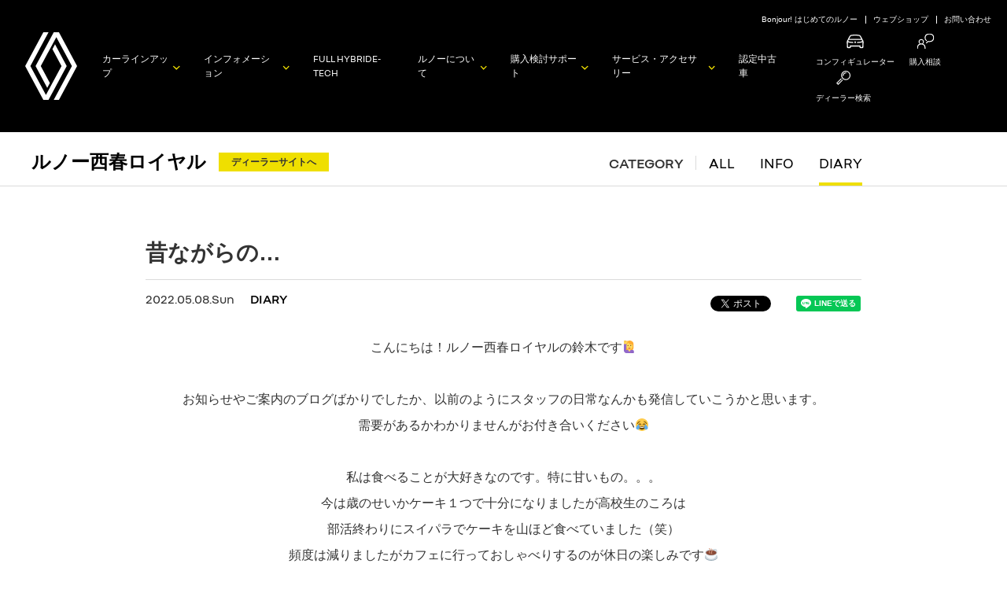

--- FILE ---
content_type: text/html; charset=UTF-8
request_url: https://dealer.renault.jp/renault_nishiharu/diary/%E6%98%94%E3%81%AA%E3%81%8C%E3%82%89%E3%81%AE
body_size: 45728
content:
<!DOCTYPE html>
<html lang="ja">
<head>
<meta charset="UTF-8" />

<meta charset="UTF-8">
        <!--IEに互換表示をさせない-->
        <!--[if IE]>
        <meta http-equiv="X-UA-Compatible" content="IE=edge">
        <![endif]-->
        <title></title>
        <meta name="description" content="">
        <meta name="keywords" content="">
        <meta name="robots" content="noodp">
        <!--タッチデバイス対応-->
        <meta name="viewport" content="width=device-width,user-scalable=no,maximum-scale=1" />
        <meta name="format-detection" content="telephone=no">
        <!--Facebook-->
        <meta property="og:title" content="">
        <meta property="og:description" content="">
        <meta property="og:type" content="">
        <meta property="og:url" content="">
        <meta property="og:image" content="">
        <meta property="fb:app_id" content="139201202875579">
        <!--<link rel="shortcut icon" type="image/x-icon" href="favicon.ico">-->
        <!--COMMON-->
        <link rel="stylesheet" href="/common2021/css/common.css">
        <link rel="stylesheet" href="/common2016/css/common_menu.css">
        <script src="/common2016/lib/jquery/jquery-2.1.4.min.js"></script>
        <script src="/common2016/js/base.js"></script>
        <script src="/common2016/js/rj_common.js"></script>
        <script src="/common2016/js/index.js"></script>
        <!--/COMMON-->
        <!--SLIDER-->
        <link rel="stylesheet" href="/common2016/lib/slick/slick.css">
        <link rel="stylesheet" href="/common2016/lib/slick/slick-theme.css">
        <script src="/common2016/lib/slick/slick.min.js"></script>
        <script src="/common2016/js/slider_common.js"></script>
        <script src="/js2016/slider_top.js"></script>
        <!--/SLIDER-->        
        <!-- RJCOMMON-->
        <script type="text/javascript" src="https://s7.addthis.com/js/250/addthis_widget.js#pubid=xa-50405aa91c539d97"></script>
        <!-- RJCOMMON-->    
        <!--THIS-->
        <link rel="stylesheet" href="/css2016/index.css">
        <!--/THIS--><meta name='robots' content='max-image-preview:large' />
<link rel='dns-prefetch' href='//s.w.org' />
<link rel="alternate" type="application/rss+xml" title="ルノー西春ロイヤル &raquo; 昔ながらの… のコメントのフィード" href="https://dealer.renault.jp/renault_nishiharu/diary/%e6%98%94%e3%81%aa%e3%81%8c%e3%82%89%e3%81%ae/feed" />
		<script type="text/javascript">
			window._wpemojiSettings = {"baseUrl":"https:\/\/s.w.org\/images\/core\/emoji\/13.0.1\/72x72\/","ext":".png","svgUrl":"https:\/\/s.w.org\/images\/core\/emoji\/13.0.1\/svg\/","svgExt":".svg","source":{"concatemoji":"https:\/\/dealer.renault.jp\/renault_nishiharu\/wp-includes\/js\/wp-emoji-release.min.js?ver=5.7.14"}};
			!function(e,a,t){var n,r,o,i=a.createElement("canvas"),p=i.getContext&&i.getContext("2d");function s(e,t){var a=String.fromCharCode;p.clearRect(0,0,i.width,i.height),p.fillText(a.apply(this,e),0,0);e=i.toDataURL();return p.clearRect(0,0,i.width,i.height),p.fillText(a.apply(this,t),0,0),e===i.toDataURL()}function c(e){var t=a.createElement("script");t.src=e,t.defer=t.type="text/javascript",a.getElementsByTagName("head")[0].appendChild(t)}for(o=Array("flag","emoji"),t.supports={everything:!0,everythingExceptFlag:!0},r=0;r<o.length;r++)t.supports[o[r]]=function(e){if(!p||!p.fillText)return!1;switch(p.textBaseline="top",p.font="600 32px Arial",e){case"flag":return s([127987,65039,8205,9895,65039],[127987,65039,8203,9895,65039])?!1:!s([55356,56826,55356,56819],[55356,56826,8203,55356,56819])&&!s([55356,57332,56128,56423,56128,56418,56128,56421,56128,56430,56128,56423,56128,56447],[55356,57332,8203,56128,56423,8203,56128,56418,8203,56128,56421,8203,56128,56430,8203,56128,56423,8203,56128,56447]);case"emoji":return!s([55357,56424,8205,55356,57212],[55357,56424,8203,55356,57212])}return!1}(o[r]),t.supports.everything=t.supports.everything&&t.supports[o[r]],"flag"!==o[r]&&(t.supports.everythingExceptFlag=t.supports.everythingExceptFlag&&t.supports[o[r]]);t.supports.everythingExceptFlag=t.supports.everythingExceptFlag&&!t.supports.flag,t.DOMReady=!1,t.readyCallback=function(){t.DOMReady=!0},t.supports.everything||(n=function(){t.readyCallback()},a.addEventListener?(a.addEventListener("DOMContentLoaded",n,!1),e.addEventListener("load",n,!1)):(e.attachEvent("onload",n),a.attachEvent("onreadystatechange",function(){"complete"===a.readyState&&t.readyCallback()})),(n=t.source||{}).concatemoji?c(n.concatemoji):n.wpemoji&&n.twemoji&&(c(n.twemoji),c(n.wpemoji)))}(window,document,window._wpemojiSettings);
		</script>
		<style type="text/css">
img.wp-smiley,
img.emoji {
	display: inline !important;
	border: none !important;
	box-shadow: none !important;
	height: 1em !important;
	width: 1em !important;
	margin: 0 .07em !important;
	vertical-align: -0.1em !important;
	background: none !important;
	padding: 0 !important;
}
</style>
	<link rel='stylesheet' id='wp-block-library-css'  href='https://dealer.renault.jp/renault_nishiharu/wp-includes/css/dist/block-library/style.min.css?ver=5.7.14' type='text/css' media='all' />
<link rel="https://api.w.org/" href="https://dealer.renault.jp/renault_nishiharu/wp-json/" /><link rel="alternate" type="application/json" href="https://dealer.renault.jp/renault_nishiharu/wp-json/wp/v2/posts/8651" /><link rel="EditURI" type="application/rsd+xml" title="RSD" href="https://dealer.renault.jp/renault_nishiharu/xmlrpc.php?rsd" />
<link rel="wlwmanifest" type="application/wlwmanifest+xml" href="https://dealer.renault.jp/renault_nishiharu/wp-includes/wlwmanifest.xml" /> 
<meta name="generator" content="WordPress 5.7.14" />
<link rel="canonical" href="https://dealer.renault.jp/renault_nishiharu/diary/%e6%98%94%e3%81%aa%e3%81%8c%e3%82%89%e3%81%ae" />
<link rel='shortlink' href='https://dealer.renault.jp/renault_nishiharu/?p=8651' />
<link rel="alternate" type="application/json+oembed" href="https://dealer.renault.jp/renault_nishiharu/wp-json/oembed/1.0/embed?url=https%3A%2F%2Fdealer.renault.jp%2Frenault_nishiharu%2Fdiary%2F%25e6%2598%2594%25e3%2581%25aa%25e3%2581%258c%25e3%2582%2589%25e3%2581%25ae" />
<link rel="alternate" type="text/xml+oembed" href="https://dealer.renault.jp/renault_nishiharu/wp-json/oembed/1.0/embed?url=https%3A%2F%2Fdealer.renault.jp%2Frenault_nishiharu%2Fdiary%2F%25e6%2598%2594%25e3%2581%25aa%25e3%2581%258c%25e3%2582%2589%25e3%2581%25ae&#038;format=xml" />
<meta name="description" content="こんにちは！ルノー西春ロイヤルの鈴木です🙋‍♀️ 　 お知らせやご案内のブログばかりでしたか、以前のようにスタッフの日常なんかも発信していこうかと思います。 需要があるかわかりませんがお付き合いくださ…">
<!--Facebook-->
<meta property="og:title" content="Renault Japon｜ルノー西春ロイヤル｜昔ながらの…">
<meta property="og:description" content="こんにちは！ルノー西春ロイヤルの鈴木です🙋‍♀️ 　 お知らせやご案内のブログばかりでしたか、以前のようにスタッフの日常なんかも発信していこうかと思います。 需要があるかわかりませんがお付き合いくださ…">
<meta property="og:type" content="article">
<meta property="og:url" content="https://dealer.renault.jp/renault_nishiharu/diary/%e6%98%94%e3%81%aa%e3%81%8c%e3%82%89%e3%81%ae">
<meta property="og:image" content="https://dealer.renault.jp/renault_nishiharu/wp-content/themes/rj_dealer_blog/assets/img/img_thumbnail01.jpg">
<meta property="og:site_name" content="ルノー・ジャポン オフィシャルウェブサイト">
<meta property="og:locale" content="ja_JP">
<meta property="fb:app_id" content="139201202875579">
<!--/Facebook-->
<!--Twitter-->
<meta name="twitter:card" content="summary">
<meta name="twitter:site" content="@Renault_japon">
<!--/Twitter-->
<title>Renault Japon｜ルノー西春ロイヤル｜昔ながらの…</title>

<link rel="stylesheet" href="https://dealer.renault.jp/renault_nishiharu/wp-content/themes/rj_dealer_blog/assets/css/dblog.css">
</head>
<body>
    <!-- Facebook JavaScript SDK -->
    <div id="fb-root"></div>
    <script>(function(d, s, id) {
        var js, fjs = d.getElementsByTagName(s)[0];
        if (d.getElementById(id)) return;
        js = d.createElement(s); js.id = id;
        js.src = 'https://connect.facebook.net/ja_JP/sdk.js#xfbml=1&version=v2.12';
        fjs.parentNode.insertBefore(js, fjs);
    }(document, 'script', 'facebook-jssdk'));</script>
    <!-- // Facebook JavaScript SDK -->


<script src="/common2016/js/jquery.cookie.js"></script>
<script type="text/javascript">
jQuery(document).ready(function ($) {
    var cookies = jQuery.cookie();
    var cnt = 0;
    for (var cookie in cookies) {
        cnt++;
    }
    if (cnt > 0) {
        var cd = document.cookie.indexOf('CookieDelete');
        if (cd > -1) {
        } else {
            var cookies = jQuery.cookie();
            for (var cookie in cookies) {
                jQuery.removeCookie(cookie);
            }
            jQuery.cookie('CookieConsent','',{expires: -1,path:"/"})
        }
    }
    jQuery(document).on("click", ".p-cookiebanner", function () {
        setTimeout(function () {
            var cc = document.cookie.indexOf('CookieConsent');
            if (cc > -1) {
                var cd = document.cookie.indexOf('CookieDelete');
                if (cd > -1) {
                } else {
                    var day1 = new Date();
                    var day2 = new Date("2037/12/31");
                    var termDay = (day2 - day1) / 86400000;
                    termDay = parseInt(termDay);
                    jQuery.cookie("CookieDelete", "CookieDeleted", {expires: termDay,path:"/"});
                }
            }
        }, 3000);
    });
});
</script>
<!-- Google Tag Manager -->
<!-- Google Tag Manager (noscript) -->
<noscript>
<iframe src="https://www.googletagmanager.com/ns.html?id=GTM-6G6G" height="0" width="0" style="display:none;visibility:hidden"></iframe>
</noscript>
<!-- End Google Tag Manager (noscript) -->
<!-- Google Tag Manager -->
<script>(function (w, d, s, l, i) {
  w[l] = w[l] || [];
  w[l].push({
    'gtm.start': new Date().getTime(), event: 'gtm.js'
  });
  var f = d.getElementsByTagName(s)[0],
      j = d.createElement(s), dl = l != 'dataLayer' ? '&l=' + l : '';
  j.async = true;
  j.src = 'https://www.googletagmanager.com/gtm.js?id=' + i + dl;
  f.parentNode.insertBefore(j, f);
  })(window, document, 'script', 'dataLayer', 'GTM-6G6G');
</script>
<!-- End Google Tag Manager -->




<header id="pageTop" class="global-menu">
  <div class="global-menu__inner">
    <div class="global-menu__other">
      <a href="https://www.renault.jp/about/bonjour.html">Bonjour! はじめてのルノー</a>
      <a href="https://www.renault-webshop.jp/">ウェブショップ</a>
      <a href="https://www.renault.jp/contact/index.html">お問い合わせ</a>
    </div>
    <a class="global-menu__logo" href="https://www.renault.jp/">
      <img src="/common2021/img/emblem.svg" alt="">
    </a>
    <div class="global-menu__container" id="JS_GLOBAL_MENU">
      <input class="global-menu__checkbox" id="g_menu" type="checkbox" name="g_menu"/>
      <label class="global-menu__icon" for="g_menu">
        <span></span><span></span><span></span>
      </label>
      <ul class="global-menu__list">
        <li class="global-menu__item">
          <a class="global-menu__link js_global_menu_main arrow" data-target="js-global-hover-car">カーラインアップ</a>
          <div class="global-menu__sub js_global_menu_sub">
            <ul>
              <li><a class="arrow" href="https://www.renault.jp/car_lineup/index.php" target="_blank" rel="noopener noreferrer">カーラインアップ</a></li>
              <li><a class="arrow" href="https://www.renault.jp/car_lineup/pricelist.php" target="_blank" rel="noopener noreferrer">価格表</a></li>
              <li><a class="arrow" href="https://www.renault.jp/car_lineup/index.php#limited_car" target="_blank" rel="noopener noreferrer">限定車</a></li>
              <li><a href="https://www.renault.jp/configurator/" class="global_btn -config"><span>コンフィギュレーター</span></a></li>
              <li>
                <a class="globa-menu__car arrow" href="https://www.renault.jp/car_lineup/lutecia/index.html" target="_blank" rel="noopener noreferrer">
                  <img src="/common2021/img/car_lineup/lutecia.png" alt="">
                  <span>NEW LUTECIA
                    <BR>
                    <img class="glnav_e-tech_two" src="/common2021/img/E-TECH-HYBRIDicon.png">
                  </span>
                </a>
              </li>
              <li>
                <a class="globa-menu__car arrow" href="https://www.renault.jp/car_lineup/captur/index.html" target="_blank" rel="noopener noreferrer">
                  <img src="/common2021/img/car_lineup/captur.png" alt="">
                  <span>NEW CAPTUR
                    <BR>
                    <img class="glnav_e-tech_two" src="/common2021/img/E-TECH-HYBRIDicon.png">
                  </span>
                </a>
              </li>
              <li>
                <a class="globa-menu__car arrow" href="https://www.renault.jp/car_lineup/arkana/index.html" target="_blank" rel="noopener noreferrer">
                  <img src="/common2021/img/car_lineup/arkana.png" alt="">
                  <span>ARKANA
                  <br>
                    <img class="glnav_e-tech_one" src="/common2021/img/E-TECH-HYBRIDicon.png">
                  </span>
                </a>
              </li>
              <li>
                <a class="globa-menu__car arrow" href="https://www.renault.jp/car_lineup/kangoo/index.html" target="_blank" rel="noopener noreferrer">
                  <img src="/common2021/img/car_lineup/kangoo.png" alt="">
                  <span>NEW KANGOO
                  </span>
                </a>
              </li>
              <li>
                <a class="globa-menu__car arrow" href="https://www.renault.jp/car_lineup/grandkangoo/index.html" target="_blank" rel="noopener noreferrer">
                  <img src="/common2021/img/car_lineup/grand_kangoo.png" alt="">
                  <span>NEW GRAND KANGOO
                  </span>
                </a>
              </li>
            </ul>
          </div>
        </li>
        <li class="global-menu__item">
          <a class="global-menu__link js_global_menu_main arrow" data-target="js-global-hover-info">インフォメーション</a>
          <div class="global-menu__sub js_global_menu_sub">
            <ul>
              <li><a class="arrow" href="https://www.renault.jp/information.html">FEATURES</a></li>
              <li><a class="arrow" href="https://www.renault.jp/information.html#news">ニュース</a></li>
              <li><a class="arrow" href="https://www.renault.jp/information.html#campaign">キャンペーン</a></li>
              <li><a class="arrow" href="https://www.renault.jp/information.html#passions">ルノーパッションズ</a></li>
              <li><a class="arrow" href="https://www.renault.jp/information/magazine.html">ニュースレター</a></li>
            </ul>
          </div>
        </li>
        <li class="global-menu__item no-child">
          <a class="global-menu__link" href="https://www.renault.jp/about/e-tech/index.html">FULL HYBRID<br class="u-hidden-up-unique">E-TECH </a>
        </li>
        <li class="global-menu__item">
          <a class="global-menu__link js_global_menu_main arrow" data-target="js-global-hover-about">ルノーについて</a>
          <div class="global-menu__sub js_global_menu_sub">
            <ul>
              <li><a class="arrow" href="https://www.renault.jp/about/bonjour.html">Bonjour! はじめてのルノー</a></li>
              <li><a class="arrow" href="https://www.renault.jp/special-contents.html">スペシャルコンテンツ</a></li>
              <li><a class="arrow" href="https://www.renault.jp/about/renault-brand.html">ルノーブランドについて</a></li>
              <li><a class="arrow" href="https://www.renault.jp/about/e-tech-advantage.html">FULL HYBRID E-TECHの利点</a></li>
              <li><a class="arrow" href="https://www.renault.jp/about/conceptcars.html">コンセプトカー</a></li>
              <li><a class="arrow" href="https://www.renault.jp/about/history.html">ルノーの歴史</a></li>
              <li><a class="arrow" href="https://www.renault.jp/about/safety.html">安全への取り組み</a></li>
              <li><a class="arrow" href="https://www.renault.jp/about/renault_sport.html">ルノーとモータースポーツ</a></li>
            </ul>
          </div>
        </li>
        <li class="global-menu__item">
          <a class="global-menu__link js_global_menu_main arrow" data-target="js-global-hover-support">購入検討<br class="u-hidden-up-unique">サポート</a>
          <div class="global-menu__sub js_global_menu_sub">
            <ul>
              <li><a class="arrow" href="https://www.renault.jp/information.html#campaign">キャンペーン</a></li>
              <li><a class="arrow" href="https://www.renault.jp/support/test_drive.php">試乗申込</a></li>
              <li><a class="arrow" href="https://www.renault.jp/support/rssd.html">Renault Sport Specialist Dealer</a></li>
              <li><a class="arrow" href="https://www.renault.jp/support/renaultfinance/index.html">ルノー・ファイナンス</a></li>
              <li><a class="arrow" href="https://www.renault.jp/support/insurance/index.html">ルノー自動車保険</a></li>
              <li>
                <ul class="global_btns">
                  <li>
                    <a href="https://www.renault.jp/configurator/" class="global_btn -config -border"><span>コンフィギュレーター</span></a>
                  </li>
                  <li>
                    <a href="https://www.renault.jp/support/purchase.php" class="global_btn -counseling"><span>購入相談</span></a>
                  </li>
                </ul>
              </li>
            </ul>
          </div>
        </li>
        <li class="global-menu__item">
          <a class="global-menu__link js_global_menu_main arrow" data-target="js-global-hover-service">サービス・<br class="u-hidden-down-1280">アクセサリー</a>
          <div class="global-menu__sub js_global_menu_sub">
            <ul>
              <li class="global-menu__item">
                <a>アフターサービス</a>
                <div class="global-menu__item_final">
                  <ul class="items">
                    <li><a class="arrow" href="https://www.renault.jp/after_service/list.html">アフターサービス一覧</a></li>
                    <li><a class="arrow" href="https://www.renault.jp/after_service/index.html">ルノー・アシスタンスサービス</a></li>
                    <li><a class="arrow" href="https://www.renault.jp/after_service/renault_premier_call/index.html">ルノープレミアコール</a></li>
                    <li><a class="arrow" href="https://www.renault.jp/after_service/maintenance.html">ルノー・メンテナンス</a></li>
                    <li><a class="arrow" href="https://www.renault.jp/after_service/renault_service_plan.html">ルノー・サービスプラン</a></li>
                    <li><a class="arrow" href="https://www.renault.jp/after_service/warranty.html">新車保証</a></li>
                    <li><a class="arrow" href="https://www.renault.jp/after_service/warranty_extended.html">ルノー エクステンデッド ワランティ</a></li>
                    <li><a class="arrow" href="https://www.renault.jp/after_service/recycling.html">リサイクル</a></li>
                    <li><a class="arrow" href="https://www.renault.jp/after_service/recall.html">リコール情報</a></li>
                  </ul>
                </div>
              </li>
              <li><a class="arrow" href="https://www.renault.jp/accessory/index.html">アクセサリー</a></li>
            </ul>
          </div>
        </li>
        <li class="global-menu__item no-child">
          <a class="global-menu__link" href="https://www.renault.jp/support/approved_ucar.html">認定中古車</a>
        </li>
        <li class="global-menu__option">
          <a href="https://www.renault.jp/configurator/">
            <span class="global-menu__option__icon">
              <img src="/common2021/img/icon_configurator.svg" alt="">
            </span>
            <span>コンフィギュレーター</span>
          </a>

          <a href="https://www.renault.jp/support/purchase.php">
            <span class="global-menu__option__icon">
              <img src="/common2021/img/common_icon/icon_menu_counseling.svg" alt="">
            </span>
            <span>購入相談</span>
          </a>

          <a href="https://www.renault.jp/support/dealer_map.html">
            <span class="global-menu__option__icon">
              <img src="/common2021/img/icon_search.svg" alt="">
            </span>
            <span>ディーラー検索</span>
          </a>
        </li>
      </ul>
    </div>
  </div>
  <div class="global-hover" id="js-global-hover">
    <div class="global-hover__inner">
      <div class="global-hover__category js-global-hover-category" id="js-global-hover-info">
        <ul class="global-hover__menu">
          <li><a class="arrow" href="https://www.renault.jp/information.html"><span>FEATURES</span></a></li>
          <li><a class="arrow" href="https://www.renault.jp/information.html#news"><span>ニュース</span></a></li>
          <li><a class="arrow" href="https://www.renault.jp/information.html#campaign"><span>キャンペーン</span></a></li>
          <li><a class="arrow" href="https://www.renault.jp/information.html#passions"><span>ルノーパッションズ</span></a></li>
          <li><a class="arrow" href="https://www.renault.jp/information/magazine.html"><span>ニュースレター</span></a></li>
        </ul>
        <img src="/common2021/img/category/information.jpg" alt="" class="global-hover__img">
      </div>
      <div class="global-hover__category js-global-hover-category" id="js-global-hover-car">
        <ul class="global-hover__menu">
          <li><a class="arrow" href="https://www.renault.jp/car_lineup/index.php"><span>カーラインアップ</span></a></li>
          <li><a class="arrow" href="https://www.renault.jp/car_lineup/pricelist.php"><span>価格表</span></a></li>
          <li><a class="arrow global-hover__limited" href="https://www.renault.jp/car_lineup/index.php#limited_car"><span>限定車</span></a></li>
          <li>
            <div class="global_btns">
              <a href="https://www.renault.jp/configurator/" class="global_btn -config"><span>コンフィギュレーター</span></a>
            </div>
          </li>
        </ul>
        <ul class="global-hover__carlineup">
          <li>
            <a class="global-hover__car" href="https://www.renault.jp/car_lineup/lutecia/index.html">
              <img src="/common2021/img/car_lineup/lutecia.png" alt="">
              <p class="name arrow"><span>NEW LUTECIA</span></p>
              <img class="glnav_e-tech_two" src="/common2021/img/E-TECH-HYBRIDicon.png">
            </a>
          </li>
          <li>
            <a class="global-hover__car" href="https://www.renault.jp/car_lineup/captur/index.html">
              <img src="/common2021/img/car_lineup/captur.png" alt="">
              <p class="name arrow"><span>NEW CAPTUR</span></p>
              <img class="glnav_e-tech_two" src="/common2021/img/E-TECH-HYBRIDicon.png">
            </a>
          </li>
          <li>
            <a class="global-hover__car" href="https://www.renault.jp/car_lineup/arkana/index.html">
              <img src="/common2021/img/car_lineup/arkana.png" alt="">
              <p class="name arrow"><span>ARKANA</span></p>
              <img class="glnav_e-tech_one" src="/common2021/img/E-TECH-HYBRIDicon.png">
            </a>
          </li>
          <li>
            <a class="global-hover__car" href="https://www.renault.jp/car_lineup/kangoo/index.html">
              <img src="/common2021/img/car_lineup/kangoo.png" alt="">
              <p class="name arrow"><span>NEW KANGOO</span></p>
            </a>
          </li>
          <li>
            <a class="global-hover__car" href="https://www.renault.jp/car_lineup/grandkangoo/index.html">
              <img src="/common2021/img/car_lineup/grand_kangoo.png" alt="">
              <p class="name arrow"><span>NEW GRAND KANGOO</span></p>
            </a>
          </li>

        </ul>
      </div>
      <div class="global-hover__category js-global-hover-category" id="js-global-hover-support">
        <ul class="global-hover__menu7">
          <li><a class="arrow" href="https://www.renault.jp/information.html#campaign"><span>キャンペーン</span></a></li>
          <li><a class="arrow" href="https://www.renault.jp/support/test_drive.php"><span>試乗申込</span></a></li>
          <li><a class="arrow" href="https://www.renault.jp/support/rssd.html"><span>Renault Sport Specialist Dealer</span></a></li>
          <li><a class="arrow" href="https://www.renault.jp/support/renaultfinance/index.html"><span>ルノー・ファイナンス</span></a></li>
          <li><a class="arrow" href="https://www.renault.jp/support/insurance/index.html"><span>ルノー自動車保険</span></a></li>
          <li>
            <ul class="global_btns">
              <li>
                <a href="https://www.renault.jp/configurator/" class="global_btn -config"><span>コンフィギュレーター</span></a>
              </li>
              <li>
                <a href="https://www.renault.jp/support/purchase.php" class="global_btn -counseling"><span>購入相談</span></a>
              </li>
            </ul>
          </li>
        </ul>
        <img src="/common2021/img/category/support.jpg" alt="" class="global-hover__img">
      </div>
      <div class="global-hover__category js-global-hover-category" id="js-global-hover-service">
        <div class="global-hover__menu">
          <p class="global-hover__heading">アフターサービス</p>
          <ul class="global-hover__submenu">
            <li><a class="arrow" href="https://www.renault.jp/after_service/list.html"><span>アフターサービス一覧</span></a></li>
            <li><a class="arrow" href="https://www.renault.jp/after_service/index.html"><span>ルノー・アシスタンスサービス</span></a></li>
            <li><a class="arrow" href="https://www.renault.jp/after_service/renault_premier_call/index.html"><span>ルノープレミアコール</span></a></li>
            <li><a class="arrow" href="https://www.renault.jp/after_service/maintenance.html"><span>ルノー・メンテナンス</span></a></li>
            <li><a class="arrow" href="https://www.renault.jp/after_service/renault_service_plan.html"><span>ルノー・サービスプラン</span></a></li>
            <li><a class="arrow" href="https://www.renault.jp/after_service/warranty.html"><span>新車保証</span></a></li>
            <li><a class="arrow" href="https://www.renault.jp/after_service/warranty_extended.html"><span>ルノー エクステンデッド ワランティ</span></a></li>
            <li><a class="arrow" href="https://www.renault.jp/after_service/recycling.html"><span>リサイクル</span></a></li>
            <li><a class="arrow" href="https://www.renault.jp/after_service/recall.html"><span>リコール情報</span></a></li>
          </ul>
        </div>
        <ul class="global-hover__menu">
          <li><a class="arrow" href="https://www.renault.jp/accessory/index.html"><span>アクセサリー</span></a></li>
        </ul>
        <img src="/common2021/img/category/service.jpg" alt="" class="global-hover__img">
      </div>
      <div class="global-hover__category js-global-hover-category" id="js-global-hover-about">
        <ul class="global-hover__menu8">
          <li><a class="arrow" href="https://www.renault.jp/about/bonjour.html"><span>Bonjour! はじめてのルノー</span></a></li>
          <li><a class="arrow" href="https://www.renault.jp/special-contents.html"><span>スペシャルコンテンツ</span></a></li>
          <li><a class="arrow" href="https://www.renault.jp/about/renault-brand.html"><span>ルノーブランドについて<span></a></li>
          <li><a class="arrow" href="https://www.renault.jp/about/e-tech-advantage.html"><span>FULL HYBRID E-TECHの利点<span></a></li>
          <li><a class="arrow" href="https://www.renault.jp/about/conceptcars.html"><span>コンセプトカー<span></a></li>
          <li><a class="arrow" href="https://www.renault.jp/about/history.html"><span>ルノーの歴史</span></a></li>
          <li><a class="arrow" href="https://www.renault.jp/about/safety.html"><span>安全への取り組み</span></a></li>
          <li><a class="arrow" href="https://www.renault.jp/about/renault_sport.html"><span>ルノーとモータースポーツ</span></a></li>
        </ul>
        <img src="/common2021/img/category/about.jpg" alt="" class="global-hover__img">
      </div>
      <button class="global-hover__close" id="js-global-hover-close"></button>
    </div>
  </div>
  <div class="global-menu__bg" id="js-global-bg"></div>
</header>

<div class="dblog-wrap">
        <div class="dblog-header">
            <div class="dblog-header__col">
                                <p class="dblog-header__ttl"><a href="https://dealer.renault.jp/renault_nishiharu">ルノー西春ロイヤル</a></p>
                                                <a href="https://www.renault.jp/dealer/renault_nishiharu/" class="dblog-header__btn">ディーラーサイトへ</a>
            </div>
            <div class="dblog-header__inner">
            <div class="dblog-header__col2">
                <nav class="dblog-header__nav">
                    <h2 class="dblog-header__nav__ttl">CATEGORY</h2>
                    <ul class="dblog-header__nav__list"><li><a href="https://dealer.renault.jp/renault_nishiharu/">ALL</a></li>
<li><a href="https://dealer.renault.jp/renault_nishiharu/info">INFO</a></li>
<li class="is_current"><a href="https://dealer.renault.jp/renault_nishiharu/diary">DIARY</a></li>
</ul>                </nav>
            </div>
        </div>
    <!-- /.l_header --></div>
        <div class="dblog-content">            <div class="dblog-sec dblog-sec--type2">
            <div class="dblog-sec__inner">

                                <article class="dblog-article">
                    <h1 class="dblog-article__ttl">昔ながらの…</h1>
                    <div class="dblog-article__row">
                        <div class="dblog-article__colset">
                            <div class="dblog-article__colset__col">

                                <div class="dblog-labels">

                                    
                                    <span class="dblog-label">
                                        2022.05.08.Sun                                    </span>

                                    <a class="dblog-label dblog-label--category" href="https://dealer.renault.jp/renault_nishiharu/diary" rel="category tag">DIARY</a>
                                <!-- /.dblog-labels --></div>

                            </div>
                            <div class="dblog-article__colset__col2">

                                <ul class="dblog-sns">
                                    <li>
                                        <a href="https://twitter.com/share?ref_src=twsrc%5Etfw" class="twitter-share-button" data-show-count="false">Tweet</a><script async src="https://platform.twitter.com/widgets.js" charset="utf-8"></script>
                                    </li>
                                    <li>
                                        <div class="fb-share-button" data-layout="button_count" data-size="small" data-mobile-iframe="true"><a target="_blank" href="https://www.facebook.com/sharer/sharer.php?u&amp;src=sdkpreparse" class="fb-xfbml-parse-ignore">シェア</a></div>
                                    </li>
                                    <li>
                                        <div class="line-it-button" data-lang="ja" data-type="share-a" data-url="https://dealer.renault.jp/renault_nishiharu/diary/%e6%98%94%e3%81%aa%e3%81%8c%e3%82%89%e3%81%ae" style="display: none;"></div>
                                        <script src="https://d.line-scdn.net/r/web/social-plugin/js/thirdparty/loader.min.js" async="async" defer="defer"></script>
                                    </li>
                                <!-- /.dblog-sns --></ul>

                            </div>
                        </div>
                    </div>
                    <div class="dblog-article__row">
                        <div class="dblog-article__img">
                                                    </div>
                    </div>
                    <div class="dblog-article__row">
                        <div class="dblog-article__body">
                            
<p class="has-text-align-center">こんにちは！ルノー西春ロイヤルの鈴木です🙋‍♀️</p>



<p>　</p>



<p class="has-text-align-center">お知らせやご案内のブログばかりでしたか、以前のようにスタッフの日常なんかも発信していこうかと思います。</p>



<p class="has-text-align-center">需要があるかわかりませんがお付き合いください😂</p>



<p class="has-text-align-center">　</p>



<p class="has-text-align-center">私は食べることが大好きなのです。特に甘いもの。。。</p>



<p class="has-text-align-center">今は歳のせいかケーキ１つで十分になりましたが高校生のころは</p>



<p class="has-text-align-center">部活終わりにスイパラでケーキを山ほど食べていました（笑）</p>



<p class="has-text-align-center">頻度は減りましたがカフェに行っておしゃべりするのが休日の楽しみです☕</p>



<p>　</p>



<p class="has-text-align-center">最近流行りのアレを食べてきました。</p>



<div class="wp-block-image"><figure class="aligncenter size-large is-resized"><img loading="lazy" src="https://dealer.renault.jp/renault_nishiharu/wp-content/uploads/sites/46/2022/05/IMG_2097-959x1024.jpg" alt="" class="wp-image-8652" width="574" height="612" srcset="https://dealer.renault.jp/renault_nishiharu/wp-content/uploads/sites/46/2022/05/IMG_2097-959x1024.jpg 959w, https://dealer.renault.jp/renault_nishiharu/wp-content/uploads/sites/46/2022/05/IMG_2097-281x300.jpg 281w, https://dealer.renault.jp/renault_nishiharu/wp-content/uploads/sites/46/2022/05/IMG_2097-768x820.jpg 768w, https://dealer.renault.jp/renault_nishiharu/wp-content/uploads/sites/46/2022/05/IMG_2097-1438x1536.jpg 1438w, https://dealer.renault.jp/renault_nishiharu/wp-content/uploads/sites/46/2022/05/IMG_2097-1917x2048.jpg 1917w" sizes="(max-width: 574px) 100vw, 574px" /></figure></div>



<p class="has-text-align-center">昔ながらのプリン！！甘すぎず固めが流行りなんだそうな！</p>



<p class="has-text-align-center">上にのっているさくらんぼもかわいいですよね❤</p>



<p class="has-text-align-center">素敵なカフェご存じの方ぜひ教えてください😊✨</p>



<p>　</p>
                        </div>
                    </div>
                                        <div class="dblog-article__btn-wrap">
                        <div class="dblog-article__btn-wrap__item">
                            <a href="https://www.renault.jp/support/test_drive.php?dealer_id=51" class="btn arrow dblog-btn dblog-btn--type2 dblog-arrow dblog-arrow--type2">
                                <span class="btn-icon btn-icon--testdrive"></span>
                                試乗申込はこちら
                            </a>
                        </div>
                        <div class="dblog-article__btn-wrap__item">
                            <a href="https://www.renault.jp/support/catalog.php?dealer_id=51" class="btn arrow dblog-btn dblog-btn--type2 dblog-arrow dblog-arrow--type2">
                                <span class="btn-icon btn-icon--catalog"></span>
                                カタログ請求はこちら
                            </a>
                        </div>
                    </div>
                <!-- /.dblog-article --></article>            </div>
        <!-- /.dblog-sec --></div>

                        <nav class="dblog-pager">
            <div class="dblog-pager__inner">
                            <a class="dblog-pager__item dblog-pager__item--prev" href="https://dealer.renault.jp/renault_nishiharu/diary/2018%e3%80%90%e5%b9%b4%e6%9c%ab%e5%b9%b4%e5%a7%8b%e4%bc%91%e6%9a%87%e3%80%91" rel="prev">前の記事を見る</a>                                        <a class="dblog-pager__item dblog-pager__item--next" href="https://dealer.renault.jp/renault_nishiharu/diary/%e5%ad%a3%e5%88%8a%e8%aa%8c%f0%9f%8d%80" rel="next">次の記事を見る</a>                        </div>
        <!-- /.dblog-pager --></nav>
        
        <!-- /.dblog-content --></div>
<!-- /.dblog-wrap --></div>
<section class="l-section l-social">
<h2 class="headline"><p class="en">Renault Japon OFFICIAL SNS</p><p class="jp">ルノーの最新情報はこちらから</p></h2>
<div class="contents">
<div class="social__list clearfix">
<div class="footer-menu-service__nav__sns -center">
    <ul>
    <li>
        <a href="https://www.facebook.com/RenaultJapon"><img src="/common2021/img/common_icon/icon_sns_meta.svg" alt="facebook"></a>
    </li>
    <li>
        <a href="https://twitter.com/Renault_japon"><img src="/common2021/img/common_icon/icon_sns_x.svg" alt="x"></a>
    </li>
    <li>
        <a href="https://www.instagram.com/renault_japon/"><img src="/common2021/img/common_icon/icon_sns_insta.png" alt="instagram"></a>
    </li>
    <li>
        <a href="https://www.youtube.com/user/RENAULTJAPON/"><img src="/common2021/img/common_icon/icon_sns_youtube.svg" alt="youtube"></a>
    </li>
    </ul>
</div></div>
</div>
</section>
<footer class="footer-menu">
<div class="footer-menu-notice">
  <p>●納車期日について、詳しくはルノー・ディーラーまでお問い合わせください。</p>
  <p>●写真には一部欧州仕様を含みます</p>
  <p>●価格はメーカー希望小売価格（消費税含む）です。価格はルノー・ディーラーが独自に決めておりますので、詳しくはルノー・ディーラーまでお問い合わせください。</p>
  <p>●価格には保険料、税金（消費税除く）、登録等に伴う諸費用、付属品価格は含まれておりません。別途リサイクル料金が必要となります。価格は予告なく変更する場合があります。</p>
  <p>●走行時には、後方視界を確保し、荷物の転倒防止にご注意ください。</p>
  <p>●仕様は予告なく変更する場合がございます。ご了承ください。 ●ボディカラー、内張り、シートカラーについては、撮影、印刷条件により実車と異なって見えることがありますのでご了承ください。</p>
  <p>●ご使用前に、取扱説明書および安全運転のしおりを必ずお読みの上、正しくお使いください。 ※安全運転を心がけましょう。</p>
</div>
<ul class="footer-menu-list">
<li class="footer-menu-breadcrumbs">
<div class="footer-menu-breadcrumbs__inner">
<a href="https://www.renault.jp/">ルノー・ジャポン TOP</a><a href="https://www.renault.jp/support/dealer_map.html">ディーラー検索</a><a href="https://www.renault.jp/dealer/renault_nishiharu/">ルノー西春ロイヤル</a><a href="https://dealer.renault.jp/renault_nishiharu">ブログ・お知らせ</a><a>昔ながらの…</a></div>
</li>
<li class="footer-menu-pageTop">
  <a href="#pageTop">トップに戻る</a>
</li>
<li class="footer-menu-service">
  <ul class="footer-menu-service__cta">
    <li>
      <a class="footer-menu-service__cta__link" href="https://www.renault.jp/configurator/">
        <img src="/common2021/img/common_icon/icon_menu_configurator_yellow.svg" alt="">
        <p>コンフィギュレーター</p>
      </a>
    </li>
    <li>
      <a class="footer-menu-service__cta__link" href="https://www.renault.jp/support/test_drive.php">
        <img src="/common2021/img/common_icon/icon_menu_drive_yellow.svg" alt="">
        <p>試乗申込</p>
      </a>
    </li>
    <li>
      <a class="footer-menu-service__cta__link" href="https://www.renault.jp/support/purchase.php">
        <img src="/common2021/img/common_icon/icon_menu_counseling_yellow.svg" alt="">
        <p>購入相談</p>
      </a>
    </li>
    <li>
      <a class="footer-menu-service__cta__link" href="https://www.renault.jp/support/dealer_map.html">
        <img src="/common2021/img/common_icon/icon_menu_dealer_yellow.svg" alt="">
        <p>ディーラー検索</p>
      </a>
    </li>
    <li>
      <a class="footer-menu-service__cta__link" href="https://www.renault.jp/information/magazine.html">
        <img src="/common2021/img/common_icon/icon_menu_mail_yellow.svg" alt="">
        <p>ニュースレター登録</p>
      </a>
    </li>
  </ul>
  <div class="footer-menu-service__nav">
    <dl class="footer-menu-service__nav__menu">
      <dt>
        <button class="js-accordionBtn" type="button">クイックメニュー</button>
      </dt>
      <dd>
        <ul>
          <li>
            <a href="https://www.renault.jp/configurator/">コンフィギュレーター</a>
          </li>
          <li>
            <a href="https://www.renault.jp/support/test_drive.php">試乗申込</a>
          </li>
          <li>
            <a href="https://www.renault.jp/contact/index.html">お問い合わせ</a>
          </li>
        </ul>
      </dd>
    </dl>
    <dl class="footer-menu-service__nav__menu">
      <dt>
        <button class="js-accordionBtn" type="button">アフターサービス</button>
      </dt>
      <dd>
        <ul>
          <li>
            <a href="https://www.renault.jp/after_service/index.html">ルノー アシスタンスサービス</a>
          </li>
          <li>
            <a href="https://www.renault.jp/after_service/renault_service_plan.html">ルノー サービスプラン</a>
          </li>
          <li>
            <a href="https://www.renault.jp/after_service/warranty.html">新車保証</a>
          </li>
          <li>
            <a href="https://www.renault.jp/after_service/warranty_extended.html">ルノー エクステンデッド ワランティ</a>
          </li>
        </ul>
      </dd>
    </dl>
    <dl class="footer-menu-service__nav__menu">
      <dt>
        <button class="js-accordionBtn" type="button">その他のリンク</button>
      </dt>
      <dd>
        <ul>
          <li>
            <a href="https://www.renault.jp/about/bonjour.html">はじめてのルノー</a>
          </li>
          <li>
            <a href="https://www.renault.jp/support/renaultfinance/index.html">ルノーファイナンス</a>
          </li>
          <li>
            <a href="https://www.renault-webshop.jp/">ウェブショップ</a>
          </li>
          <li>
            <a href="https://www.renault.jp/support/approved_ucar.html">認定中古車</a>
          </li>
        </ul>
      </dd>
    </dl>
    <div class="footer-menu-service__nav__sns">
      <p>最新情報はこちらから</p>
      <ul>
        <li>
          <a href="https://www.facebook.com/RenaultJapon"><img src="/common2021/img/common_icon/icon_sns_meta.svg" alt="facebook"></a>
        </li>
        <li>
          <a href="https://twitter.com/Renault_japon"><img src="/common2021/img/common_icon/icon_sns_x.svg" alt="x"></a>
        </li>
        <li>
          <a href="https://www.instagram.com/renault_japon/"><img src="/common2021/img/common_icon/icon_sns_insta.png" alt="instagram"></a>
        </li>
        <li>
          <a href="https://www.youtube.com/user/RENAULTJAPON/"><img src="/common2021/img/common_icon/icon_sns_youtube.svg" alt="youtube"></a>
        </li>
      </ul>
    </div>
  </div>
</li>
<li class="footer-menu-link">
  <div class="footer-menu-link__inner">
    <ul class="footer-menu-link__list">
      <li>
        <a href="https://www.renault.jp/about/company_profile.html">会社情報</a>
      </li>
      <li>
        <a href="https://www.renault.jp/about/recruit.html">採用情報</a>
      </li>
      <li>
        <a href="https://www.renault.jp/sitemap/index.html">サイトマップ</a>
      </li>
      <li>
        <a href="https://www.renault.jp/about/site_policy.html">サイトポリシー</a>
      </li>
    </ul>
    <div class="footer-menu-link__rights">
      <p>&#169;ルノー2017-2024</p>
    </div>
  </div>
</li>
</ul>
</footer>
</div>
<script src="https://dealer.renault.jp/renault_nishiharu/wp-content/themes/rj_dealer_blog/assets/js/common.js"></script>
<script type='text/javascript' src='https://dealer.renault.jp/renault_nishiharu/wp-includes/js/wp-embed.min.js?ver=5.7.14' id='wp-embed-js'></script>
</body>
</html>

--- FILE ---
content_type: text/css
request_url: https://dealer.renault.jp/common2016/lib/slick/slick-theme.css
body_size: 3909
content:
@charset 'UTF-8';
/* Slider */
.slick-loading .slick-list
{
    background: #fff url('./ajax-loader.gif') center center no-repeat;
}

/* Icons */
@font-face
{
    font-family: 'slick';
    font-weight: normal;
    font-style: normal;

    src: url('./fonts/slick.eot');
    src: url('./fonts/slick.eot?#iefix') format('embedded-opentype'), url('./fonts/slick.woff') format('woff'), url('./fonts/slick.ttf') format('truetype'), url('./fonts/slick.svg#slick') format('svg');
}
/* Arrows */
.slick-prev,
.slick-next
{
    font-size: 0;
    line-height: 0;

    position: absolute;
    top: 50%;

    display: block;

    width: 48px;
    height: 48px;
    margin-top: -24px;
    padding: 0;

    cursor: pointer;

    color: transparent;
    border: none;
    outline: none;
    background: transparent;
	z-index: 1;
}
.slick-prev:hover,
.slick-prev:focus,
.slick-next:hover,
.slick-next:focus
{
    color: transparent;
    outline: none;
    background: transparent;
}
.slick-prev:hover:before,
.slick-prev:focus:before,
.slick-next:hover:before,
.slick-next:focus:before
{
    opacity: 1;
}
.slick-prev.slick-disabled:before,
.slick-next.slick-disabled:before
{
    opacity: .25;
}

.slick-prev:before,
.slick-next:before
{
    content: '';
	display: inline-block;
	background-image: url(../../img/arrows_slider.svg);
	background-repeat: no-repeat;
	background-size: 2em 1em;
	font-size: 48px;
	height: 1em;
	width: 1em;
	opacity: .75;
}

.slick-prev
{
    left: 0;
}
[dir='rtl'] .slick-prev
{
    right: auto;
    left: 0;
}
.slick-prev:before
{
	background-position: 0 0;
}
[dir='rtl'] .slick-prev:before
{
	background-position: 0 0;
}

.slick-next
{
    right: 0;
}
[dir='rtl'] .slick-next
{
    right: 0;
    left: auto;
}
.slick-next:before
{
	background-position: -1em 0;
}
[dir='rtl'] .slick-next:before
{
	background-position: -1em 0;
}


/* Dots */
.slick-slider
{
    margin-bottom: 30px;
}

.slick-dots
{
    position: absolute;
    bottom: -30px;

    display: block;
	
	height: 30px;
    width: 100%;
    padding: 0;

    list-style: none;

    text-align: center;
}
.slick-dots li
{
    position: relative;

    display: inline-block;

    width: 20px;
    height: 20px;
    padding: 0;

    cursor: pointer;
}
[dir='rtl'] .slick-dots {
	direction: ltr;
}
/* SP */
@media (max-width: 767px) {
	.slick-dots li
	{
    	margin: 0 2px;
	}
}
/* TB & PC */
@media (min-width: 768px) {
	.slick-dots li
	{
    	margin: 0 5px;
	}
}
.slick-dots li button
{
    font-size: 0;
    line-height: 0;

    display: block;

    width: 20px;
    height: 20px;
    padding: 5px;

    cursor: pointer;

    color: transparent;
    border: 0;
    outline: none;
    background: transparent;
}
.slick-dots li button:hover,
.slick-dots li button:focus
{
    outline: none;
}
.slick-dots li button:hover:before,
.slick-dots li button:focus:before
{
    opacity: 1;
}
.slick-dots li button:before
{
    font-family: 'slick';
    font-size: 12px;
    line-height: 16px;

    position: absolute;
    top: 2px;
    left: 0;

    width: 20px;
    height: 20px;

    content: '•';
    text-align: center;

    color: #cdcdcd;

    -webkit-font-smoothing: antialiased;
    -moz-osx-font-smoothing: grayscale;
}
.slick-dots li.slick-active button:before
{
    opacity: .75;
    color: #EFDF00;
}


--- FILE ---
content_type: text/css
request_url: https://dealer.renault.jp/renault_nishiharu/wp-content/themes/rj_dealer_blog/assets/css/dblog.css
body_size: 16798
content:
@charset "UTF-8";

/* ━━━━━━━━━━━━━━━━━━━━━━━━━━━━
Layout
━━━━━━━━━━━━━━━━━━━━━━━━━━━━ */

.dblog-wrap {
    position: relative;
}

.dblog-header {
    background-color: #fff;
    left: 0;
    min-width: 320px;
    overflow: hidden;
    position: absolute;
    right: 0;
    top: 0;
}

.dblog-header.is_fixed {
    position: fixed;
    z-index: 100;
}

.dblog-header__col {
    border-bottom: 2px solid #dbdbdb;
    margin-bottom: 20px;
    padding: 15px 16px;
}

.dblog-header__col:after {
    clear: both;
    content: "";
    display: block;
}

.dblog-header__col > :last-child {
    margin-bottom: 0;
}

.dblog-header__col2 > :last-child {
    margin-bottom: 0;
}

.dblog-header__ttl {
    float: left;
    font-size: 1.2rem;
    font-weight: bold;
}

.dblog-header__ttl > a {
    color: #000;
    text-decoration: none;
}

.dblog-header__btn {
    background-color: #EFDF00;
    color: #333;
    float: right;
    font-size: 1.0rem;
    font-weight: bold;
    line-height: 1.4;
    margin-left: 8px;
    padding: 2px 8px;
    text-decoration: none;
}
.dblog-header__btn:hover {
    background: #F8EB4C;
}

.dblog-header__nav {
    border-bottom: 1px solid #dbdbdb;
    display: flex;
    padding: 10px 16px 0;
}

.dblog-header__nav__ttl {
    font-family: "RenaultFont";
    font-size: 1.2rem;
    font-weight: bold;
    line-height: 1.0;
    margin-right: 8px;
    padding-right: 8px;
    position: relative;
}

.dblog-header__nav__ttl:after {
    background-color: #dbdbdb;
    content: "";
    height: 1em;
    position: absolute;
    right: 0;
    top: 0;
    width: 1px;
}

.dblog-header__nav__list {
    align-items: center;
    display: flex;
    margin-left: -5px;
    margin-right: -5px;
}

.dblog-header__nav__list:after {
    clear: both;
    content: "";
    display: block;
}

.dblog-header__nav__list > li {
    margin-left: 5px;
    margin-right: 5px;
}

.dblog-header__nav__list > li > a {
    border-bottom: 2px solid #fff;
    color: #000;
    display: block;
    font-family: "RenaultFont";
    font-size: 1.2rem;
    line-height: 1.0;
    padding-bottom: 3px;
    text-decoration: none;
    word-break: break-all;
}

.dblog-header__nav__list > li.is_current > a {
    border-bottom: 4px solid #EFDF00;
}

.dblog-content {
    min-width: 320px;
    overflow: hidden;
}

.dblog-content > :last-child {
    margin-bottom: 0;
}

/* ━━━━━━━━━━━━━━━━━━━━━━━━━━━━
Module
━━━━━━━━━━━━━━━━━━━━━━━━━━━━ */

.dblog-btn {
    display: inline-block;
    height: auto;
    padding-left: 30px;
    padding-right: 30px;
    position: relative;
    text-align: center;
    width: auto;
    word-break: break-all;
}

.dblog-btn:after {
    position: absolute;
    top: 50%;
    -webkit-transform: translateY(-50%);
            transform: translateY(-50%);
}

.dblog-btn:hover {
    background-color: #F8EB4C;
}

.dblog-btn.dblog-btn--type2 {
    font-size: 1.2rem;
    min-width: 190px;
    padding: 1px 50px;
    text-align: left;
}

.dblog-btn.dblog-btn--type3 {
    font-size: 1.4rem;
    font-weight: bold;
    min-width: 190px;
    padding: 1px 50px;
    text-align: center;
}

.dblog-btn.dblog-btn--more {
    font-family: "RenaultFont";
    font-size: 1.8rem;
    font-weight: bold;
    min-width: 80px;
}

.dblog-arrow:after {
    font-size: 20px;
    right: 14px;
}

.dblog-arrow.dblog-arrow--type2:after {
    right: 8px;
}

.dblog-label {
    font-family: "RenaultFont";
    font-size: 1.2rem;
    word-break: break-all;
}

.dblog-label.dblog-label--new {
    color: #d50000;
    font-size: 1.0rem;
    font-weight: bold;
    text-decoration: underline;
}

.dblog-label.dblog-label--category {
    color: #000;
    font-weight: bold;
    text-decoration: none;
}

.dblog-labels {
    margin: 0 -6px 1em;
}

.dblog-labels > .dblog-label {
    display: inline-block;
    margin-left: 6px;
    margin-right: 6px;
}

.dblog-media {
    border-bottom: 1px solid #dbdbdb;
    padding: 32px 16px;
}

.dblog-media:last-child {
    border-bottom: none;
}

.dblog-media__img {
    margin-bottom: 20px;
}

.dblog-media__img img {
    height: auto;
    width: 100%;
}

.dblog-media__detail {
    word-wrap: break-word;
}

.dblog-media__detail > :last-child {
    margin-bottom: 0;
}

.dblog-media__ttl {
    font-size: 1.8rem;
    font-weight: bold;
}

.dblog-media__row {
    margin-bottom: 12px;
}

.dblog-media__row > :last-child {
    margin-bottom: 0;
}

.dblog-media__btn-wrap {
    margin-top: 30px;
    text-align: center;
}

.dblog-media__txt {
    font-size: 1.2rem;
}

.dblog-sec {
    border-bottom: 1px solid #dbdbdb;
}

.dblog-sec.dblog-sec--type2 {
    padding: 26px 16px 50px;
}

.dblog-sec.dblog-sec--type3 {
    padding-bottom: 54px;
    padding-top: 54px;
}

.dblog-sec:last-child {
    border-bottom: none;
}

.dblog-sec__inner > :last-child {
    margin-bottom: 0;
}

.dblog-article {
    margin-bottom: 1em;
}

.dblog-article__ttl {
    border-bottom: 1px solid #dbdbdb;
    font-size: 1.8rem;
    font-weight: bold;
    padding-bottom: 6px;
}

.dblog-article__row {
    margin-bottom: 16px;
}

.dblog-article__row > :last-child {
    margin-bottom: 0;
}

.dblog-article__colset__col {
    margin-bottom: 8px;
}

.dblog-article__colset__col > :last-child {
    margin-bottom: 0;
}

.dblog-article__colset__col2 > :last-child {
    margin-bottom: 0;
}

.dblog-article__img {
    margin-bottom: 1em;
}

.dblog-article__img img {
    height: auto;
    max-width: 100%;
}

.dblog-article__body {
    font-size: 1.2rem;
    line-height: 1.6;
    margin-bottom: 1em;
}

.dblog-article__body > p,
.dblog-article__body > h1,
.dblog-article__body > h2,
.dblog-article__body > h3,
.dblog-article__body > h4,
.dblog-article__body > h5,
.dblog-article__body > h6,
.dblog-article__body > ul,
.dblog-article__body > ol,
.dblog-article__body > pre,
.dblog-article__body > blockquote {
    margin-bottom: 0.5em;
}

.dblog-article__body img {
    height: auto;
    width: 100%;
}

.dblog-article__body > ul {
    list-style-type: disc;
    padding-left: 16px;
}

.dblog-article__body > ol {
    list-style-type: decimal;
    padding-left: 16px;
}

.dblog-article__body > blockquote {
    padding-left: 16px;
    padding-right: 16px;
}

.dblog-article__body > :first-child {
    margin-top: 0;
}

.dblog-article__body > :last-child {
    margin-bottom: 0;
}

.dblog-article__btn-wrap {
    margin-top: 50px;
    text-align: center;
}

.dblog-article__btn-wrap > :last-child {
    margin-bottom: 0;
}

.dblog-article__btn-wrap__item {
    display: block;
    margin-bottom: 15px;
}

.dblog-sns {
    line-height: 1;
    margin: 0 -8px 1em;
}

.dblog-sns:after {
    clear: both;
    content: "";
    display: block;
}

.dblog-sns > li {
    float: left;
    margin-left: 8px;
    margin-right: 8px;
}

.dblog-pager {
    margin: 0 -20px 1em;
    padding: 28px 16px;
}

.dblog-pager__inner {
    display: flex;
    justify-content: center;
}

.dblog-pager__item {
    color: #000;
    font-size: 1.2rem;
    line-height: 1.6;
    margin-left: 20px;
    margin-right: 20px;
    position: relative;
    text-decoration: none;
}

.dblog-pager__item:before {
    content: "";
    display: block;
    height: 20px;
    position: absolute;
    top: 50%;
    -webkit-transform: translateY(-50%);
            transform: translateY(-50%);
    width: 20px;
}

.dblog-pager__item:hover {
    opacity: .8;
}

.dblog-pager__item.dblog-pager__item--prev {
    left: 0;
    padding-left: 20px;
}

.dblog-pager__item.dblog-pager__item--prev:before {
    background: url(/common2016/img/arrows.svg) no-repeat;
    background-position: 0 -40px;
    background-size: 40px 120px;
    left: 0;
}

.dblog-pager__item.dblog-pager__item--next {
    padding-right: 20px;
}

.dblog-pager__item.dblog-pager__item--next:before {
    background: url(/common2016/img/arrows.svg) no-repeat;
    background-position: -20px -40px;
    background-size: 40px 120px;
    right: 0;
}

.dblog-error {
    margin-bottom: 1em;
}

.dblog-error > :last-child {
    margin-bottom: 0;
}

.dblog-error__ttl {
    display: flex;
    font-size: 1.4rem;
    font-weight: bold;
    justify-content: center;
    margin-bottom: 16px;
}

.dblog-error__row {
    margin-bottom: 1em;
}

.dblog-error__row > :last-child {
    margin-bottom: 0;
}

.dblog-error__txt {
    display: flex;
    font-size: 1.2rem;
    justify-content: center;
    margin-bottom: 1em;
}

.dblog-error__btn-wrap {
    margin-top: 32px;
    text-align: center;
}

@media screen and (min-width: 1280px) {
    .dblog-header__col {
        position: absolute;
        left: 40px;
    }
}

@media screen and (min-width: 768px) {
    .dblog-header {
        border-bottom: 1px solid #dbdbdb;
        padding: 20px 32px 0;
    }

    .dblog-header__inner {
        margin-left: auto;
        margin-right: auto;
        max-width: 1280px;
    }

    .dblog-header__inner:after {
        clear: both;
        content: "";
        display: block;
    }

    .dblog-header__col {
        align-items: center;
        border-bottom: none;
        display: flex;
        float: left;
        margin-bottom: 0;
        padding: 0;
    }

    .dblog-header__ttl {
        font-size: 2.4rem;
    }

    .dblog-header__btn {
        display: inline-block;
        font-size: 1.2rem;
        margin-left: 16px;
        padding: 4px 16px;
    }

    .dblog-header__nav {
        border-bottom: none;
        float: right;
    }

    .dblog-header__nav__ttl {
        font-size: 1.8rem;
        margin-right: 16px;
        padding-right: 16px;
    }

    .dblog-header__nav__list {
        margin-left: -16px;
        margin-right: -16px;
    }

    .dblog-header__nav__list > li {
        margin-left: 16px;
        margin-right: 16px;
    }

    .dblog-header__nav__list > li > a {
        border-bottom: 4px solid #fff;
        font-size: 1.8rem;
        padding-bottom: 16px;
    }

    .dblog-btn.dblog-btn--type2 {
        font-size: 1.6rem;
        min-width: 296px;
        padding: 8px 50px 8px 18px;
    }

    .dblog-btn.dblog-btn--type3 {
        font-size: 1.6rem;
        min-width: 248px;
        padding: 1px 50px;
    }

    .dblog-arrow.dblog-arrow--type2:after {
        right: 14px;
    }

    .dblog-label {
        font-size: 1.6rem;
    }

    .dblog-label.dblog-label--new {
        font-size: 1.4rem;
    }

    .dblog-labels {
        margin-left: -8px;
        margin-right: -8px;
    }

    .dblog-labels > .dblog-label {
        margin-left: 8px;
        margin-right: 8px;
    }

    .dblog-media {
        display: flex;
        padding: 30px 0;
    }

    .dblog-media__img {
        margin-bottom: 0;
        margin-right: 20px;
        width: 250px;
    }

    .dblog-media__detail {
        flex: 1;
        min-width: 1px;
    }

    .dblog-media__ttl {
        font-size: 2.4rem;
        margin-bottom: 2px;
        margin-top: -.2em;
    }

    .dblog-media__row {
        margin-bottom: 12px;
    }

    .dblog-media__btn-wrap {
        margin-top: 18px;
        text-align: right;
    }

    .dblog-media__txt {
        font-size: 1.6rem;
    }

    .dblog-sec.dblog-sec--type2 {
        padding: 64px 32px;
    }

    .dblog-sec.dblog-sec--type3 {
        padding-bottom: 104px;
        padding-top: 104px;
    }

    .dblog-sec__inner {
        margin-left: auto;
        margin-right: auto;
        max-width: 910px;
        padding-left: 32px;
        padding-right: 32px;
    }

    .dblog-article__ttl {
        font-size: 2.8rem;
        margin-bottom: 12px;
        padding-bottom: 12px;
    }

    .dblog-article__row {
        margin-bottom: 30px;
    }

    .dblog-article__colset:after {
        clear: both;
        content: "";
        display: block;
    }

    .dblog-article__colset__col {
        float: left;
        margin-bottom: 0;
    }

    .dblog-article__colset__col2 {
        float: right;
        padding-top: 8px;
    }

    .dblog-article__img {
        margin-bottom: 2em;
    }

    .dblog-article__body {
        font-size: 1.6rem;
        margin-bottom: 2em;
    }

    .dblog-article__body img {
        width: auto;
    }

    .dblog-article__btn-wrap {
        margin: 54px -20px -10px;
    }

    .dblog-article__btn-wrap > :last-child {
        margin-bottom: 10px;
    }

    .dblog-article__btn-wrap__item {
        display: inline-block;
        margin: 10px 20px;
    }

    .dblog-article__btn-wrap__item:nth-child(n+3) {
        margin-top: 10px;
    }

    .dblog-pager {
        margin-left: -38px;
        margin-right: -38px;
        padding: 62px 0;
    }

    .dblog-pager__inner {
        margin-left: auto;
        margin-right: auto;
        max-width: 910px;
    }

    .dblog-pager__item {
        font-size: 1.6rem;
        margin-left: 38px;
        margin-right: 38px;
        position: relative;
    }

    .dblog-pager__item.dblog-pager__item--prev {
        padding-left: 30px;
    }

    .dblog-pager__item.dblog-pager__item--next {
        padding-right: 30px;
    }

    .dblog-error__ttl {
        font-size: 2.4rem;
        font-weight: bold;
        margin-bottom: 34px;
    }

    .dblog-error__row {
        margin-bottom: 1em;
    }

    .dblog-error__txt {
        font-size: 1.6rem;
        margin-bottom: 1em;
    }

    .dblog-error__btn-wrap {
        margin-top: 60px;
    }
}

@media screen and (min-width: 1280px) {
    .dblog-header {
        padding-left: 130px;
    }

    .dblog-header__nav {
        padding-right: 152px;
    }
}

@media (min-width: 1280px) {
    .dblog-article__btn-wrap {
        text-align: left;
    }
}

/* ━━━━━━━━━━━━━━━━━━━━━━━━━━━━
pagenation
━━━━━━━━━━━━━━━━━━━━━━━━━━━━ */
.navigation{
    padding-bottom: 3rem
}
.nav-links{
    font-family: "RenaultFont";
    font-weight: bold;
    font-size: 2rem;
    text-align: center;
    outline: none;
    text-decoration: none !important;
    display:table;
    margin:0 auto;
}
.nav-links .page-numbers:after{
    content: ".";
    display: block;
    clear: both;
    height: 0;
    visibility: hidden;
}

.nav-links .page-numbers li{
    float: left;
    background: none;
    list-style: none;
    margin: 0 5px 5px 0;
}

.nav-links .page-numbers li:last-child{
    margin-left: 0;
}

.nav-links .page-numbers a, .nav-links .page-numbers span{
    background: none;
    display: block;
    margin: 0;
    padding: 4px 9px 6px 9px;
    line-height: 1;
    min-width: 2rem;
    font-size: 2rem;
    text-align: center;
}

.nav-links .page-numbers .current{
    background: #DEDEDE;
    color: #696969;
    border: 1px solid #3E3F40;
}
.nav-links .page-numbers .omit{
    padding: 4px 2px;
    color: #777777;
}
.nav-links .page-numbers li a{
    color: #3E3F40;
    border: 0px solid #FFFFFF;
    text-decoration: none;
}
.nav-links .page-numbers a:hover{
    color: #3E3F40;
    border: 0px solid #FFFFFF;
    text-decoration: none;
}

.nav-links .page-numbers .current{
    background: #3E3F40;
    color: #FFFFFF;
    border: 0px solid #3E3F40;
    text-decoration: none;
}
.nav-links .page-numbers .omit{
    padding: 4px 2px;
    color: #777777;
}
.nav-links .page-numbers li a{
    color: #3E3F40;
    border: 0px solid #FFFFFF;
    text-decoration: none;
}
.nav-links .page-numbers a:hover{
    background: #3E3F40;
    color: #FFFFFF;
    text-decoration: none;
}


--- FILE ---
content_type: image/svg+xml
request_url: https://dealer.renault.jp/common2021/img/common_icon/icon_menu_drive_yellow.svg
body_size: 1708
content:
<svg xmlns="http://www.w3.org/2000/svg" width="60" height="60" viewBox="0 0 60 60"><g data-name="グループ 110"><path data-name="長方形 91" fill="none" d="M0 0h60v60H0z"/><path data-name="パス 78" d="M30.328 50.747c-12.479 0-20.522-8.1-20.522-20.467 0-12.424 7.989-20.468 20.522-20.468s20.523 7.989 20.523 20.468c0 12.422-8.045 20.467-20.523 20.467m0-2.244c11.11 0 18.278-7.115 18.278-18.223 0-11.168-7.06-18.224-18.278-18.224-11.165 0-18.28 7.115-18.28 18.224 0 11.054 7.17 18.223 18.279 18.223m.985-2.573v-6.565a6.072 6.072 0 01-.985.054 6.086 6.086 0 01-.986-.054v6.565c-8.372-.383-13.955-5.525-14.61-13.406h6.075a10.185 10.185 0 01-.219-1.806v-.494H14.62c0-9.686 6.13-15.87 15.707-15.87s15.706 6.185 15.706 15.87h-5.964v.494a6.759 6.759 0 01-.22 1.806h6.075c-.657 7.881-6.238 13.024-14.612 13.407m8.264-17.84h4.323c-1.04-7.935-6.185-11.547-13.572-11.547-7.443-.001-12.478 3.668-13.521 11.602h4.215c1.2-2.956 4.486-4.762 9.3-4.762 4.761 0 8.1 1.751 9.249 4.706M27.206 43.579v-4.653a10.457 10.457 0 01-5.471-4.268h-4.487c1.587 5.036 4.542 7.716 9.959 8.921M22.83 30.718c0 3.393 3.558 6.511 7.5 6.511s7.5-3.063 7.5-6.511c0-3.175-2.791-5.145-7.5-5.145-4.651 0-7.5 2.025-7.5 5.145m10.617 12.8c5.363-1.2 8.319-3.829 9.9-8.865H38.92a10.462 10.462 0 01-5.473 4.268z" fill="#efdf00"/></g></svg>

--- FILE ---
content_type: image/svg+xml
request_url: https://dealer.renault.jp/common2021/img/common_icon/icon_sns_x.svg
body_size: 868
content:
<svg xmlns="http://www.w3.org/2000/svg" width="36" height="36" viewBox="0 0 36 36"><defs><clipPath id="a"><path transform="translate(-2 -5)" fill="none" d="M0 0h36v36H0z"/></clipPath></defs><g clip-path="url(#a)" transform="translate(2 5)"><path d="M15.435 14.325l-.87-1.245L7.64 3.175h2.981l5.588 7.993.87 1.245 7.264 10.39h-2.981zm8.907-12.611L17.231 9.98l-5.68-8.266H5l8.589 12.5L5 24.197h1.941l7.51-8.729 6 8.729H27l-8.907-12.963 8.19-9.52z"/></g></svg>

--- FILE ---
content_type: image/svg+xml
request_url: https://dealer.renault.jp/common2016/img/arrows.svg
body_size: 2689
content:
<?xml version="1.0" encoding="utf-8"?>
<!-- Generator: Adobe Illustrator 19.2.0, SVG Export Plug-In . SVG Version: 6.00 Build 0)  -->
<svg version="1.1" id="arrow.svg" xmlns="http://www.w3.org/2000/svg" xmlns:xlink="http://www.w3.org/1999/xlink" x="0px" y="0px"
	 viewBox="0 0 200 600" style="enable-background:new 0 0 200 600;" xml:space="preserve">
<style type="text/css">
	.st0{fill:none;}
	.st1{fill:#333333;}
	.st2{fill:#F5F5F5;}
	.st3{fill:#EFDF00;}
</style>
<title>arrows</title>
<rect x="100" y="0" class="st0" width="100" height="100"/>
<path class="st1" d="M157.6,50l-27.1-27.5l7.8-7.9L173.2,50l-34.9,35.4l-7.8-7.9L157.6,50z"/>
<rect y="0" class="st0" width="100" height="100"/>
<path class="st1" d="M42.4,50l27.1,27.5l-7.8,7.9L26.8,50l34.9-35.4l7.8,7.9L42.4,50z"/>
<rect x="100" y="100" class="st0" width="100" height="100"/>
<path class="st2" d="M157.6,150l-27.1-27.5l7.8-7.9l34.9,35.4l-34.9,35.4l-7.8-7.9L157.6,150z"/>
<rect y="100" class="st0" width="100" height="100"/>
<path class="st2" d="M42.4,150l27.1,27.5l-7.8,7.9L26.8,150l34.9-35.4l7.8,7.9L42.4,150z"/>
<rect x="100" y="200" class="st0" width="100" height="100"/>
<path class="st3" d="M157.6,250l-27.1-27.5l7.8-7.9l34.9,35.4l-34.9,35.4l-7.8-7.9L157.6,250z"/>
<rect y="200" class="st0" width="100" height="100"/>
<path class="st3" d="M42.4,250l27.1,27.5l-7.8,7.9L26.8,250l34.9-35.4l7.8,7.9L42.4,250z"/>
<rect x="100" y="300" class="st0" width="100" height="100"/>
<path class="st1" d="M150,342.4l-27.5,27.1l-7.9-7.8l35.4-34.9l35.4,34.9l-7.9,7.8L150,342.4z"/>
<rect y="300" class="st0" width="100" height="100"/>
<path class="st1" d="M50,357.6l27.5-27.1l7.9,7.8L50,373.2l-35.4-34.9l7.9-7.8L50,357.6z"/>
<rect x="100" y="400" class="st0" width="100" height="100"/>
<path class="st2" d="M150,442.4l-27.5,27.1l-7.9-7.8l35.4-34.9l35.4,34.9l-7.9,7.8L150,442.4z"/>
<rect y="400" class="st0" width="100" height="100"/>
<path class="st2" d="M50,457.6l27.5-27.1l7.9,7.8L50,473.2l-35.4-34.9l7.9-7.8L50,457.6z"/>
<rect x="100" y="500" class="st0" width="100" height="100"/>
<path class="st3" d="M150,542.4l-27.5,27.1l-7.9-7.8l35.4-34.9l35.4,34.9l-7.9,7.8L150,542.4z"/>
<rect y="500" class="st0" width="100" height="100"/>
<path class="st3" d="M50,557.6l27.5-27.1l7.9,7.8L50,573.2l-35.4-34.9l7.9-7.8L50,557.6z"/>
</svg>


--- FILE ---
content_type: image/svg+xml
request_url: https://dealer.renault.jp/common2021/img/common_icon/icon_menu_dealer_yellow.svg
body_size: 1015
content:
<svg xmlns="http://www.w3.org/2000/svg" width="60" height="60" viewBox="0 0 60 60"><g data-name="グループ 103"><path data-name="長方形 88" fill="none" d="M0 0h60v60H0z"/><path data-name="パス 72" d="M14.3 47.4l-1.8-1.8L25 33.3c-.5-.6-1-1.3-1.5-2L10.8 43.9 9 45.7l5.3 5.3 1.8-1.8 12.6-12.6a9.509 9.509 0 01-2-1.5zm32.6-34.3a13.718 13.718 0 100 19.4 13.641 13.641 0 000-19.4m-1.7 17.6a11.173 11.173 0 11.1-15.8 11.2 11.2 0 01-.1 15.8m-16.7-7.9a9.291 9.291 0 00.5 2.9l2-2v-.9a6.231 6.231 0 016.2-6.2 2.769 2.769 0 01.9.1l2-2A8.587 8.587 0 0029 19.8a7.579 7.579 0 00-.5 3" fill="#efdf00"/></g></svg>

--- FILE ---
content_type: image/svg+xml
request_url: https://dealer.renault.jp/common2021/img/common_icon/icon_sns_youtube.svg
body_size: 1033
content:
<svg xmlns="http://www.w3.org/2000/svg" width="36" height="36" viewBox="0 0 36 36"><defs><clipPath id="a"><path transform="translate(0 -5)" fill="none" d="M0 0h36v36H0z"/></clipPath></defs><g transform="translate(0 5)" clip-path="url(#a)"><path d="M35.248 3.935A4.508 4.508 0 0032.065.752C29.257 0 18 0 18 0S6.742 0 3.935.752A4.508 4.508 0 00.752 3.935C0 6.742 0 12.6 0 12.6s0 5.857.752 8.665a4.509 4.509 0 003.183 3.183C6.742 25.2 18 25.2 18 25.2s11.257 0 14.065-.752a4.509 4.509 0 003.183-3.183C36 18.457 36 12.6 36 12.6s0-5.858-.752-8.665" fill="red"/><path d="M14.4 18.003l9.353-5.4-9.353-5.4z" fill="#fff"/></g></svg>

--- FILE ---
content_type: image/svg+xml
request_url: https://dealer.renault.jp/common2021/img/common_icon/icon_menu_mail_yellow.svg
body_size: 961
content:
<svg xmlns="http://www.w3.org/2000/svg" width="50" height="50" viewBox="0 0 50 50"><defs><clipPath id="a"><path fill="#fff" stroke="#707070" d="M0 0h40v40H0z"/></clipPath></defs><g transform="translate(5 5)" clip-path="url(#a)"><path d="M2 7h36v25.97H2zm3.36 24.1h29.284L26.1 22.649l1.488-1.3 8.5 8.449V10.312a106.571 106.571 0 01-15.367 12.049h-1.44A106.621 106.621 0 013.92 10.312V29.8l8.5-8.449 1.488 1.3zM20 20.441A104.77 104.77 0 0034.786 8.872H5.216A103.986 103.986 0 0020 20.441" fill="#efdf00"/></g><path fill="none" d="M0 0h50v50H0z"/></svg>

--- FILE ---
content_type: image/svg+xml
request_url: https://dealer.renault.jp/common2021/img/icon_search.svg
body_size: 1601
content:
<svg width="24" height="24" viewBox="0 0 24 24" fill="none" xmlns="http://www.w3.org/2000/svg">
<path d="M5.26901 19.4864L4.51267 18.7296L9.85 13.4104C9.61494 13.1404 9.40093 12.8531 9.20969 12.5504L3.75634 17.9728L3 18.7296L5.26901 21L6.02535 20.2432L11.4572 14.8079C11.1547 14.6166 10.8676 14.4024 10.5977 14.1672L5.26901 19.4864ZM19.2655 4.72432C16.9682 2.42551 13.2432 2.42508 10.9454 4.72389C8.64803 7.0227 8.6476 10.75 10.945 13.0492C13.2423 15.3484 16.9673 15.3484 19.2651 13.0496C19.2651 13.0496 19.2651 13.0496 19.2655 13.0492C21.5646 10.7667 21.5801 7.05151 19.2999 4.75012L19.2741 4.72432H19.2655ZM18.5178 12.2924C16.6377 14.1526 13.6068 14.135 11.7477 12.2537C9.88868 10.3724 9.9063 7.33961 11.7864 5.47941C13.6665 3.61921 16.6974 3.63684 18.5565 5.51811C20.4005 7.38433 20.4005 10.3875 18.5565 12.2537L18.5178 12.2924ZM11.3584 8.88677C11.3562 9.3129 11.4271 9.73602 11.5689 10.1381L12.4284 9.27807C12.4185 9.14778 12.4185 9.01706 12.4284 8.88677C12.431 7.41056 13.6261 6.21472 15.1014 6.21214C15.2269 6.21644 15.3515 6.22934 15.4753 6.25084L16.3347 5.39083C14.4108 4.68046 12.2759 5.6656 11.5664 7.59073C11.4108 8.01257 11.333 8.45891 11.3369 8.90827" fill="white"/>
</svg>


--- FILE ---
content_type: image/svg+xml
request_url: https://dealer.renault.jp/common2021/img/common_icon/icon_menu_configurator_yellow.svg
body_size: 1836
content:
<svg xmlns="http://www.w3.org/2000/svg" width="60" height="60" viewBox="0 0 60 60"><g data-name="グループ 109"><path data-name="パス 76" d="M50 31.5a8.211 8.211 0 00-2.2-5.6c-.4-1-.8-2-1.3-3a40.461 40.461 0 00-4.1-6.9 4.831 4.831 0 00-2-1.4 51.644 51.644 0 00-10.4-1 45.3 45.3 0 00-10.4 1 4.831 4.831 0 00-2 1.4 48.226 48.226 0 00-4.1 6.9v.1c-.5 1-.9 2-1.3 3a8.211 8.211 0 00-2.2 5.6c0 1.3.5 10.5.5 10.9v1.6a2.92 2.92 0 00.2.9 2.1 2.1 0 001.3 1.3 2.92 2.92 0 00.9.2h4.5a2.36 2.36 0 001.6-.7 1.909 1.909 0 00.6-1.6v-1.5h20.7v1.5a2.271 2.271 0 00.6 1.6 2.36 2.36 0 001.6.7H47a1.486 1.486 0 00.9-.2 2.1 2.1 0 001.3-1.3 2.92 2.92 0 00.2-.9v-1.6c.1-.5.6-9.8.6-11m-30.5-14a2.178 2.178 0 01.9-.7A44.475 44.475 0 0130 16a51.848 51.848 0 019.6.8 1.6 1.6 0 01.9.7 33.743 33.743 0 013.6 6.1c-.1.2-.6.5-1.6.5H17.6c-1 0-1.5-.3-1.6-.5a31.017 31.017 0 013.5-6.1M47 42.3v1.5h-4.2V40H17.2v3.9H13v-1.6c-.2-3.2-.5-9.2-.5-10.6a7.326 7.326 0 003.7 1.4l.7.1a77.672 77.672 0 008.3.8v-2.5a72.239 72.239 0 01-8-.8l-.8-.1c-2.4-.3-3-1.3-3.2-2.2a10.63 10.63 0 01.9-1.1l.1-.2.1-.2c.1-.3.3-.7.4-1a5.189 5.189 0 002.7.7h24.9a4.953 4.953 0 002.7-.7l.4 1 .1.2.1.2a10.63 10.63 0 01.9 1.1c-.2.9-.7 1.8-3.2 2.2l-.8.1a69.91 69.91 0 01-8 .8V34a75.255 75.255 0 008.3-.8l.7-.1a7.326 7.326 0 003.7-1.4c.3 1.3 0 7.4-.2 10.6M29.4 29.9l-1.3 2.3 1.3 2.3h1.3l1.3-2.3-1.3-2.3z" fill="#efdf00"/><path data-name="長方形 94" fill="none" d="M0 0h60v60H0z"/></g></svg>

--- FILE ---
content_type: image/svg+xml
request_url: https://dealer.renault.jp/common2021/img/emblem.svg
body_size: 816
content:
<svg width="66" height="86" viewBox="0 0 66 86" fill="none" xmlns="http://www.w3.org/2000/svg">
<path d="M52.8061 43L29.6939 86H23.097L0 43L23.097 0H29.6939L6.61219 43L26.403 79.8571L46.1939 43L34.6454 21.5076L37.9515 15.3647L52.8061 43ZM42.903 0H36.3061L13.2091 43L28.0637 70.6353L31.3698 64.4924L19.8213 42.9848L39.6122 6.12769L59.403 42.9848L36.3061 86H42.903L66 43L42.903 0Z" fill="white"/>
</svg>


--- FILE ---
content_type: application/javascript
request_url: https://dealer.renault.jp/common2016/js/rj_common.js
body_size: 1068
content:

var rj_common = {
	breakpoint: [560, 768, 1280],
	getDesktop: function () {
		if (!window.matchMedia) {
			return;
		}
		if (window.matchMedia('(min-width:' + this.breakpoint[2] + 'px)').matches) {
			return true;
		} else {
			return false;
		}
	},
	getTablet: function () {
		if (!window.matchMedia) {
			return;
		}
		if (window.matchMedia('(min-width:' + this.breakpoint[1] + 'px)').matches) {
			return true;
		} else {
			return false;
		}
	},
	getSmartphoneV: function () {
		if (!window.matchMedia) {
			return;
		}
		if (window.matchMedia('(max-width:' + this.breakpoint[0] + 'px)').matches) {
			return true;
		} else {
			return false;
		}
	}
};

--- FILE ---
content_type: image/svg+xml
request_url: https://dealer.renault.jp/common2021/img/common_icon/icon_menu_counseling_yellow.svg
body_size: 1666
content:
<svg xmlns="http://www.w3.org/2000/svg" width="30" height="30" viewBox="0 0 30 30"><defs><clipPath id="a"><path data-name="長方形 114" fill="#EFDF00" d="M0 0h25.117v22.304H0z"/></clipPath></defs><g data-name="グループ 158"><g data-name="グループ 154"><g data-name="グループ 152" transform="translate(3 3)" clip-path="url(#a)"><path data-name="パス 88" d="M1.373 22.3H0v-.7c0-3.583 1.272-5.694 3.885-6.5a3.37 3.37 0 01-1.474-2.98 3.553 3.553 0 013.852-3.781 3.552 3.552 0 013.851 3.784 3.464 3.464 0 01-1.44 2.98c2.612.8 3.884 2.914 3.884 6.5v.7h-1.373v-.7c0-3.75-1.574-5.559-4.922-5.559-3.282 0-4.89 1.841-4.89 5.559zm7.4-10.18a2.272 2.272 0 00-2.51-2.442 2.272 2.272 0 00-2.513 2.445A2.312 2.312 0 006.263 14.7a2.311 2.311 0 002.511-2.578m4.923-.972a5.7 5.7 0 01-2.511-4.989C11.185 2.343 13.83 0 18.151 0c4.286 0 6.966 2.343 6.966 6.161 0 3.919-2.68 6.329-6.966 6.329a14.652 14.652 0 01-1.741-.133A31.928 31.928 0 0113.9 14.6l-.9-1.072a23.564 23.564 0 002.947-2.645 10.035 10.035 0 002.21.268c3.517 0 5.592-1.842 5.592-4.989 0-3.048-2.11-4.822-5.592-4.822-3.55 0-5.593 1.774-5.593 4.822a4.4 4.4 0 002.077 3.951 3.221 3.221 0 01-.938 1.038" fill="#EFDF00"/></g></g><path data-name="長方形 115" fill="none" d="M0 0h30v30H0z"/></g></svg>

--- FILE ---
content_type: application/javascript
request_url: https://dealer.renault.jp/renault_nishiharu/wp-content/themes/rj_dealer_blog/assets/js/common.js
body_size: 1986
content:
var dealerBlog = {
    /**
     * 初回処理
     */
    init: function() {
        this.fixedNav();
        this.fixedPadding();
    },
    /**
     * リサイズ完了後にcallbackを実行
     * @param   {function}   callback
     */
    bindResize: function (callback, delay) {
        callback = (typeof callback !== 'function') ? function () { } : callback;
        delay = (typeof delay === 'undefined') ? 150 : delay;

        var timer = false;

        $(window).on('resize', function () {
            if (timer !== false) {
                clearTimeout(timer);
            }
            timer = setTimeout(function () {
                callback();
            }, delay);
        });
    },
    /**
     * ナビゲーション固定
     */
    fixedNav: function () {
        var $nav = $(".dblog-header");
        var pos = $nav.offset();

        $(window).on('scroll', function () {
            if ($(window).scrollTop() > pos.top) {
                $nav.addClass('is_fixed');
            } else {
                $nav.removeClass('is_fixed');
            }
        });

    },
    /**
     * ナビゲーション固定
     */
    fixedPadding: function () {
        var $nav = $(".dblog-header");
        var $wrap = $(".dblog-wrap");

        var func = function () {
            var navHeight = $nav.outerHeight();
            var windowSize = $(window).width();

            $wrap.css({
                paddingTop: navHeight
            });

        }
        func();

        this.bindResize(func);
    }
}

$(function(){
    dealerBlog.init();
});